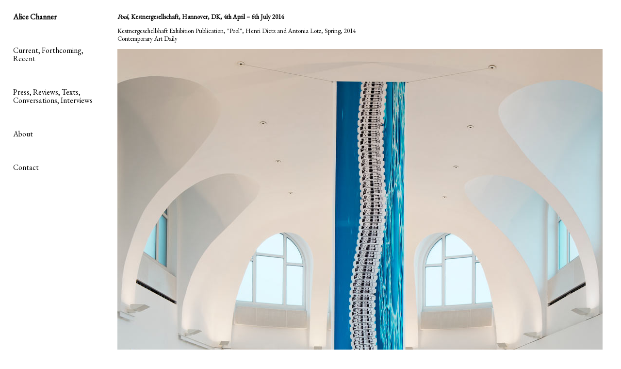

--- FILE ---
content_type: text/html; charset=utf-8
request_url: http://alicechanner.com/pool
body_size: 1635
content:
<!doctype html>
<html lang='en-us'>
<head>
<meta charset='utf-8'>
<title>Pool : Alice Channer</title>

<link rel='alternate' type='application/rss+xml' title='RSS' href='http://alicechanner.com/xml/' />
<link href='https://fonts.googleapis.com/css?family=EB+Garamond' rel='stylesheet' type='text/css'>
<link href='https://fonts.googleapis.com/css?family=Libre+Baskerville:400,700,400italic' rel='stylesheet' type='text/css'>
<link href='http://fonts.googleapis.com/css?family=EB+Garamond' rel='stylesheet' type='text/css'>
<link href='http://fonts.googleapis.com/css?family=Libre+Baskerville:400,700,400italic' rel='stylesheet' type='text/css'>
<link rel='stylesheet' href='http://alicechanner.com/ndxzsite/default/reset.css?v=2.0.1' type='text/css' />
<link rel='stylesheet' href='http://alicechanner.com/ndxzsite/default/base.css?v=2.0.1' type='text/css' />
<link rel='stylesheet' href='http://alicechanner.com/ndxzsite/default/style.css?v=2.0.1' type='text/css' />

<script type='text/javascript' src='http://alicechanner.com/ndxzsite/js/jquery.js?v=2.0.1'></script>
<script type='text/javascript' src='http://alicechanner.com/ndxzsite/js/statistics.js?v=2.0.1'></script>
<script type='text/javascript'>
var baseurl = 'http://alicechanner.com';
</script>


</head>
<body class='exhibits section-14 exhibit-17 format-no_show'>
<div id='index'>
<div class='container'>

<div class='top'><h1><a href='/' title='Alice Channer'>Alice Channer</a></h1></div>
<ul class='section' id='section_5'>
<li><span id='section_title_5' class='section_title'><a href='http://alicechanner.com/news/' id='section_link_5'>Current, Forthcoming, Recent</a></span>
<ul>
</ul>
</li>
</ul>
<ul class='section' id='section_4'>
<li><span id='section_title_4' class='section_title'><a href='http://alicechanner.com/press/' id='section_link_4'>Press, Reviews, Texts, Conversations, Interviews</a></span>
<ul>
</ul>
</li>
</ul>
<ul class='section' id='section_18'>
<li><span id='section_title_18' class='section_title'><a href='http://alicechanner.com/about/' id='section_link_18'>About</a></span>
<ul>
</ul>
</li>
</ul>
<ul class='section' id='section_7'>
<li><span id='section_title_7' class='section_title'><a href='http://alicechanner.com/contact/' id='section_link_7'>Contact</a></span>
<ul>
</ul>
</li>
</ul>

<div class='bot'></div>


</div>
</div>

<div id='exhibit'>
<div class='container'>

<div class='top'><!-- --></div>
<!-- text and image -->
<p><strong><em>Pool</em>, Kestnergesellschaft, Hannover, DK, 4th April – 6th July 2014</strong></p>

<p><a href="/files/AC_PRESS_140300_POOL.pdf" target="_blank">Kestnergeschellshaft Exhibition Publication, "Pool", Henri Dietz and Antonia Lotz, Spring, 2014</a><br />
<a href="http://www.contemporaryartdaily.com/2014/07/pool-at-kestner-gesellschaft/" target="_blank">Contemporary Art Daily</a></p>

<p><img src="/files/gimgs/AC_pool_web01.jpg"><br />
<em>Landslide</em>, 2014, Digital Print on Heavy Crepe de Chine; Machined, Carved and Hand Polished Marble; Chrome Bar; Steel Cables, H820cm x W140cm x D1320cm</p>

<p><img src="/files/gimgs/AC_pool_web02.jpg"></p>

<p><img src="/files/gimgs/AC_pool_web03.jpg"></p>

<p><img src="/files/gimgs/AC_pool_web04.jpg"></p>

<p><img src="/files/gimgs/AC_pool_web05.jpg"><br />
<em>Hot Springs</em>, 2014, Laser-cut and Mirror Polished Stainless Steel; Accordion Pleated Mock-croc Heat-embossed Polyester; Accordion Pleated Snake Skin Heat-embossed Polyester; Cast and Mirror Polished Aluminium, H200cm x W140cm x D383cm</p>

<p><img src="/files/gimgs/AC_pool_web06.jpg"></p>

<p><img src="/files/gimgs/AC_pool_web07.jpg"></p>

<p><img src="/files/gimgs/AC_pool_web08.jpg"></p>

<p><img src="/files/gimgs/AC_pool_web09.jpg"></p>

<p><img src="/files/gimgs/AC_pool_web10.jpg"></p>

<p><img src="/files/gimgs/AC_pool_web11.jpg"><br />
<em>Thin Air</em>, 2014, Laser-cut and Mirror Polished Stainless Steel; Accordion Pleated Hi-tech Lamé; Machine, Carved and Hand Polished Marble; Cast and Mirror Polished Aluminium, 294.5 x 111.2 x 179 cm</p>

<p><img src="/files/gimgs/AC_pool_web12.jpg"></p>

<p><img src="/files/gimgs/AC_pool_web13.jpg"></p>

<p><img src="/files/gimgs/AC_pool_web14.jpg"></p>

<p><img src="/files/gimgs/AC_pool_web15.jpg"><br />
<em><small>R o c k f a l l</small></em>, 2014, Cast and Nickel Plated Aluminium; Cast Pigmented Polyurethane Resin; Cast Plaster, Dimensions Variable</p>

<p><img src="/files/gimgs/AC_pool_web16.jpg"></p>

<p><img src="/files/gimgs/AC_pool_web17.jpg"></p>

<p><img src="/files/gimgs/AC_pool_web18.jpg"></p>

<p><img src="/files/gimgs/AC_pool_web19.jpg"></p>

<p>© Alice Channer</p>
<!-- end text and image -->

</div>
</div>

<script type='text/javascript'>do_statistics();</script>
<script>
  (function(i,s,o,g,r,a,m){i['GoogleAnalyticsObject']=r;i[r]=i[r]||function(){
  (i[r].q=i[r].q||[]).push(arguments)},i[r].l=1*new Date();a=s.createElement(o),
  m=s.getElementsByTagName(o)[0];a.async=1;a.src=g;m.parentNode.insertBefore(a,m)
  })(window,document,'script','//www.google-analytics.com/analytics.js','ga');

  ga('create', 'UA-64840754-1', 'auto');
  ga('send', 'pageview');

</script>
</body>
</html>


--- FILE ---
content_type: text/css
request_url: http://alicechanner.com/ndxzsite/default/base.css?v=2.0.1
body_size: 1090
content:
/* the base.css file is for things that are less commonly changed */
/* however, it is not unlikely you will want to change #index nav rules */

/* example rules for styling via section */
body.section-1 { /* background-color: yellow; */ }
body.section-2 {  }
/* style via particular exhibit */
body.exhibit-12 {  }
/* styling via exhibit format */
body.visual_index { /* background: green; */ }

/* general styles - not recommended for change */
strong, b { font-weight: bold; }
em, i { font-style: italic; }
object { display: block; }
.once { clear: left; }
.clL { clear: left; }

/* this is to prevent some background colors on links in exhibits */
/* do not change these */
#img-container span.backgrounded a,
#img-container a.thickbox, 
#img-container a.thumb-img, 
#img-container #d-col1 a { background: transparent; }

/* not recommended for change */
#index {
    overflow: auto;
    top: 0;
    bottom: 0;
	left: 0;
    position: fixed;
    height: 100%;
	z-index: 1;
}
#exhibit { height: 100%; top: 0; }

/* INDEX NAVIGATION/LINKS RULES */
/* the following rules for index are not required */
/* they are mostly for complex customization */

/* styles for the section titles */
#index ul.section span.section_title, 
#index ul.section span.section_title a 
{ cursor: pointer; font-weight: normal; /* font-size: 18px; */ }

/* styles for hovering section titles */
#index ul.section span.section_title:hover, 
#index ul.section span.section_title a:hover 
{  }

/* active section titles */
#index ul.active_section span.active,
#index ul.active_section span.active a 
{  }

/* sub-section titles */
#index ul.section span.subsection_title, 
#index ul.section span.subsection_title a 
{ cursor: pointer; /* font-weight: bold; */ }

/* sub-section titles hover */
#index ul.section span.subsection_title:hover, 
#index ul.section span.subsection_title a:hover 
{  }

/* exhibit titles */
#index ul.section li.exhibit_title {  }
#index ul.section li.exhibit_title a:link {  }
#index ul.section li.exhibit_title a:hover {  }
#index ul.section li.exhibit_title a:active {  }
#index ul.section li.exhibit_title a:visited {  }

/* this is how it indents - delete if you don't like */
#index ul.section li.exhibit_title:hover { text-indent: 2px; }

/* index links */
#index ul.section li.exhibit_link {  }
#index ul.section li.exhibit_link a:link {  }
#index ul.section li.exhibit_link a:hover {  }
#index ul.section li.exhibit_link a:active {  }
#index ul.section li.exhibit_link a:visited {  }

/* active subsection title */
#index span.active_subsection_title,
#index span.active_subsection_title a {  }

/* targeted examples */
/* specific section */
#index ul#section_1 {  }
/* links within the specific section */
#index ul#section_1 li.exhibit_title a {  }
/* specific exhibit title */
#index li#exhibit_150 a {  }
/* affect subsections container */
#index ul.subsection { /* padding-left: 18px; */  }

/* top/bot divs - not really used but do exist */
#index .top { /* height: 36px; */ }
#exhibit .top { display: none; }
#index .bot {  }

/* generic #img-container - but remember that exhibit formats can override these */
#img-container {  }
#img-container p {  }
#img-container .captioning {  }
#img-container .captioning .title { /* font-size: 13px; */ }
#img-container .captioning .caption { /* font-size: 13px; */ text-align: left; }


--- FILE ---
content_type: text/css
request_url: http://alicechanner.com/ndxzsite/default/style.css?v=2.0.1
body_size: 1392
content:
/**
* CSS
* 
* @version 2.0
* @author Vaska 
*
* There are also some obscure rules in base.css
*/

body {
	font-size: 13px;
	font-family: 'EB Garamond', 'Georgia', serif; 
        /*font-family: 'Libre Baskerville', serif;*/
	background: #fff;
	color: #000;
	line-height: 1.3em;
	/* font-weight: 300; */
}

/* link scheme */
/* you can customize links further down the page too */
a { color: #000000; }
a:link { text-decoration: none; color; #000000; }
a:active { text-decoration: none; color: #000000; }
a:visited { text-decoration: none; color: #000000; }
a:hover { text-decoration: underline; color: #7FFF00; }
a img { border: none; }
audio:focus { outline: none; }

/* general styles */
small { font-size: 9px; }
code { font-family: monospace; }
blockquote { padding-left: 9px; }

/* headings */
h1 { font-size: 13px; margin-bottom: 4em; font-weight: bold; }
h2 { font-size: 13px; margin-bottom: 1em; font-weight: bold; }
h3 { font-size: 13px; margin-bottom: 1em; }
h4 { font-size: 13px; margin-bottom: 1em; }

/* paragraph width */
#index p { margin-bottom: 1em; }
#exhibit p, code, blockquote { width: 1000px; margin-bottom: 1em; /* line-height: 1.3em; */ }

/* highlighter style - maybe you want to change colors? */
.highlight { background: #ccff00; color: #000; }

/* never adjust the margin or padding here unless you seriously know what you are doing */
/* think #index .container and #exhibit .container for only padding adjustments */
#index { width: 215px; background: #fff; /* line-height: 1.3em; */ }
#exhibit { margin: 0 0 0 215px; }

/* styling the index */
#index ul { list-style: none; margin: 0; }
#index ul.section { margin-bottom: 4em; }
#index ul.subsection {  }

/* the follow rules for index are not required */
/* they are mostly for complex customization */
/* for tag display */
#index ul#all_tags { list-style-type: none; margin-bottom: 1em; }
#index ul#all_tags li { display: inline; margin-right: 3px; }
#index ul#all_tags li a {  }

/* styles for the section titles */
#index ul.section span.section_title, 
#index ul.section span.section_title a 
{ color: black; }

/* active section title */
#index span.active_section_title,
#index span.active_section_title a { font-weight: bold; }

/* active exhibit title parts */
/* color of active exhibit title link and font-weight */
li.active a:link, li a.active, li.active a:hover, li a.active, li.active a:active, li a.active, 
li.active a:visited, li a.active, li span.active, #index ul.section li.active a:link, 
#index ul.section li.active a:hover, #index ul.section li.active a:active, #index ul.section li.active a:visited
{ font-weight: bold; }

/* additional #index options */
#index ul li .password a { /* background: url(../img/locked.gif) right center no-repeat; padding-right: 18px; */ }

/* the "new" indicator */
#index ul li sup { color: #0c0; font-weight: bold; text-transform: uppercase; font-size: 8px; vertical-align: top; }
/* end styling for index */

/* links styles only for the #index region */
#index a { font-size: 16px; }
#index a:link {  } 
#index a:visited {  }
#index a:hover {  } 
#index a:active {  } 
#index a:visited {  }

/* links styles only for the #exhibit region */
#exhibit a:link {  } 
#exhibit a:hover {  } 
#exhibit a:active {  } 
#exhibit a:visited {  } 

/* links styles only for the home page */
.exhibit-1 #exhibit a { font-size: 130px; line-height: 130px; color: #7FFF00; display: block; }
.exhibit-1 #exhibit a:link { text-decoration: none; }
.exhibit-1 #exhibit a:hover { color: #000000; } 
#exhibit a:active {  } 
#exhibit a:visited {  } 

.exhibit-1 #exhibit .container { padding-top: 13px; }

/* this is where you adjust your paddings for #index and #exhibit together */
.container { padding: 27px 9px 25px 27px; }

/* this is where you pad them separately */
#index .container {  }
#exhibit .container {  }

/* size and style of titles and captions (not mobile though) */
.captioning { margin-top: 2px; }
.title { font-size: 0.7em; font-style: italic; line-height: 1.2em; }
.caption { font-size: 0.7em; font-style: italic; line-height: 1.2em; }


--- FILE ---
content_type: text/plain
request_url: https://www.google-analytics.com/j/collect?v=1&_v=j102&a=1108430305&t=pageview&_s=1&dl=http%3A%2F%2Falicechanner.com%2Fpool&ul=en-us%40posix&dt=Pool%20%3A%20Alice%20Channer&sr=1280x720&vp=1280x720&_u=IEBAAEABAAAAACAAI~&jid=662673960&gjid=1261294940&cid=1272951257.1768943133&tid=UA-64840754-1&_gid=2033400482.1768943133&_r=1&_slc=1&z=689249582
body_size: -286
content:
2,cG-WFLN07VZ3Y

--- FILE ---
content_type: text/javascript
request_url: http://alicechanner.com/ndxzsite/js/statistics.js?v=2.0.1
body_size: 583
content:
function get_last_visit(c_name)
{
	if (document.cookie.length > 0)
	{
		var visited = document.cookie.indexOf(c_name + "=")

		if (visited != -1)
		{ 
			visited = visited + c_name.length + 1 
			var c_end = document.cookie.indexOf(";", visited)
			
			if (c_end == -1) c_end = document.cookie.length
			//return unescape(document.cookie.substring(visited, c_end))
			return true;
		} 
	}

	return false;
}

function set_last_visit(c_name, value, expiredays)
{
	var exdate = new Date();
	exdate.setDate(exdate.getDate() + expiredays);
	document.cookie = c_name + "=" + escape(value) +
	((expiredays==null) ? "" : ";expires=" + exdate.toGMTString()) + '; path=/';
}

function do_statistics()
{
	var lasted = get_last_visit('last_visit');
	(lasted == '') ? 0 : 1;

	var refer = (document.referrer != '') ? document.referrer : 'none';
	var path = window.location.pathname;

	// get the grow content via ajax
	$.post('/ndxzsite/plugin/ajax.php', { jxs : 'statistics', last_visit : lasted, url : path, referrer : refer }, 
		function(html) 
		{
			//alert(html);
			// set the cookie
			set_last_visit('last_visit', 'true', 365);
			return false; 
		});
}

// if no cookie it's a unique
// need a jquery.ajax call